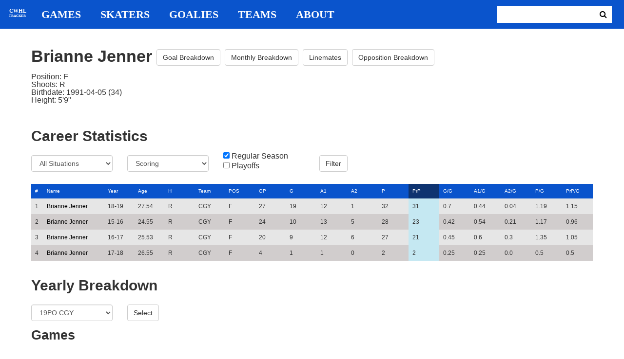

--- FILE ---
content_type: text/html; charset=utf-8
request_url: https://cwhl-tracker.herokuapp.com/players/61?column=pr_points&direction=desc&game_column=a2&game_direction=desc&on_ice_column=opposing_skaters_count&on_ice_direction=asc&penalty_column=game_name&penalty_direction=asc
body_size: 21730
content:
<!DOCTYPE html>
<html>
  <head>
      <!-- Global site tag (gtag.js) - Google Analytics -->
      <script async src="https://www.googletagmanager.com/gtag/js?id=UA-125940583-1"></script>
      <script>
        window.dataLayer = window.dataLayer || [];
        function gtag(){dataLayer.push(arguments);}
        gtag('js', new Date());

        gtag('config', 'UA-125940583-1');
      </script>

    <title>CWHL Tracker | Brianne Jenner</title>
    <link rel="shortcut icon" type="image/x-icon" href="/assets/favicon-bcbbeca94de2740672c9d4dcdefc5d9947abf2aae1de71bcd506932803118796.ico" />
    <meta name="viewport" content="width=device-width, initial-scale=1">
    <meta name="description" content="CWHL Tracker is a one stop website for your CWHL statistical needs.  We provide advanced filtering, rate stats, situational goal breakdowns and more!  AHL Tracker is truly the best way to consume advanced AHL stats.">
    <meta name="csrf-param" content="authenticity_token" />
<meta name="csrf-token" content="OpDfzMsYDedoMdHBlwjNKleQAnjZBUTcd2rDFQ9cSMLpFyBMqMGiI/VGOQGk03lEvt9RvAZDhnGoMKhuOQcbUA==" />

    <link rel="stylesheet" media="all" href="/assets/application-2a291f0c64b9159501355acaac6801e23040a65368e1c581a4a39368394f4b55.css" data-turbolinks-track="reload" />
    <script src="/assets/application-47da151a36708e10f200455ad6825be6d97add755f530d48605613c30f5609ea.js" data-turbolinks-track="reload"></script>

  </head>

  <body>
	  <div class="site-container">

	  	<header class="header">
  <nav class="nav-container">
    <input type="checkbox" id="mobile-menu" class="mobile-menu-check">
    <label class="show-mobile-menu" for="mobile-menu">
      <i class="fa fa-bars"></i>
    </label>
    <a class="mobile-logo" href="/">
      <svg id="mobile-logo" width="45px" height="45px" viewBox="0 0 101 101" version="1.1" xmlns="http://www.w3.org/2000/svg" xmlns:xlink="http://www.w3.org/1999/xlink">
          <g id="mobile-Page-1" stroke="none" stroke-width="1" fill="none" fill-rule="evenodd">
            <g id="mobile-Group-3" transform="translate(5.000000, 5.000000)">
                <text id="mobile-CWHL" fill="#FFFFFF" font-family="Silom" font-size="24" font-weight="bold" line-spacing="16">
                    <tspan x="12" y="43">CWHL</tspan>
                </text>
                <text id="mobile-Tracker" fill="#FFFFFF" font-family="Silom" font-size="16" font-weight="bold" line-spacing="16">
                    <tspan x="13" y="62">Tracker</tspan>
                </text>
            </g>
          </g>
      </svg>
</a>    <div class="nav-links">
      <a class="header-logo" href="/">
        <svg id="logo" width="45px" height="45px" viewBox="0 0 101 101" version="1.1" xmlns="http://www.w3.org/2000/svg" xmlns:xlink="http://www.w3.org/1999/xlink">
            <g id="Page-1" stroke="none" stroke-width="1" fill="none" fill-rule="evenodd">
              <g id="Group-3" transform="translate(5.000000, 5.000000)">
                  <text id="CWHL" fill="#FFFFFF" font-family="Silom" font-size="24" font-weight="bold" line-spacing="16">
                      <tspan x="15" y="43">CWHL</tspan>
                  </text>
                  <text id="Tracker" fill="#FFFFFF" font-family="Silom" font-size="16" font-weight="bold" line-spacing="16">
                      <tspan x="13" y="62">Tracker</tspan>
                  </text>
              </g>
            </g>
        </svg>
</a>
      <a class="nav-link" href="/games">Games</a>
      <a class="nav-link" href="/skaters">Skaters</a>
      <a class="nav-link" href="/goalies">Goalies</a>
      <a class="nav-link" href="/teams">Teams</a>
      <a class="nav-link" href="/about">About</a>
    </div>

    <form class="nav-form" action="/search" accept-charset="UTF-8" method="get"><input name="utf8" type="hidden" value="&#x2713;" />
      <input type="text" name="search_bar" id="search_bar" class="nav-search" />
  		<button name="button" type="submit" class="search-button">
        <i class="fa fa-search"></i>
</button></form>
  </nav>
</header>


	  	<div class="content-container">
	  		<div class="player-info">
	<h1>
		Brianne Jenner
		<a class="btn btn-default" href="/players/61/goal_breakdown">Goal Breakdown</a>
		<a class="btn btn-default" href="/players/61/monthly_breakdown">Monthly Breakdown</a>
		<a class="btn btn-default" href="/players/61/linemates">Linemates</a>
		<a class="btn btn-default" href="/players/61/opposition_breakdown">Opposition Breakdown</a>
	</h1>
	<ul class="bio-list">
		<li>Position: F</li>
		<li>Shoots: R</li>
		<li>Birthdate: 1991-04-05 (34)</li>
		<li>Height: 5&#39;9&quot;</li>
	</ul>
</div>

<h2>Career Statistics</h2>
	<div class="player-show-statistics-form">
		<form action="/players/61" accept-charset="UTF-8" method="get"><input name="utf8" type="hidden" value="&#x2713;" />
			<div class="row">
				<div class="col-md-2">
					<select name="situation" id="situation" class="form-control"><option selected="selected" value="All Situations">All Situations</option>
<option value="Even Strength">Even Strength</option>
<option value="Powerplay">Powerplay</option>
<option value="Shorthanded">Shorthanded</option>
<option value="Penalty Shot">Penalty Shot</option>
<option value="Shootout">Shootout</option>
<option value="Empty Net">Empty Net</option></select>
				</div>
				<div class="col-md-2">
					<select name="report" id="report" class="form-control"><option selected="selected" value="Scoring">Scoring</option>
<option value="On Ice Breakdown">On Ice Breakdown</option>
<option value="Penalty Breakdown">Penalty Breakdown</option></select>
				</div>
				<div class="col-md-2">
					<input type="checkbox" name="regular" id="regular" value="true" checked="checked" />
					<label for="regular">Regular Season</label> <br>
					<input type="checkbox" name="playoffs" id="playoffs" value="true" />
					<label for="playoffs">Playoffs</label>
				</div>
				<div class="col-md-2"><input type="submit" name="commit" value="Filter" class="filter-button btn btn-default" id="player-filter" data-disable-with="Filter" /></div>
			</div>
</form>	</div>

<div class="table-scroll" id="player-profile-table">
	      <table class="table table-bordered">
  <thead>
    <tr>
      <th class="rank-th">#</th>
      <th class="name-th"><a class=" sort-link" data-remote="true" href="/players/61?column=last_name&amp;direction=asc&amp;game_column=a2&amp;game_direction=desc&amp;on_ice_column=opposing_skaters_count&amp;on_ice_direction=asc&amp;penalty_column=game_name&amp;penalty_direction=asc">Name</a></th>
      <th><a class=" sort-link" data-remote="true" href="/players/61?column=season_id&amp;direction=desc&amp;game_column=a2&amp;game_direction=desc&amp;on_ice_column=opposing_skaters_count&amp;on_ice_direction=asc&amp;penalty_column=game_name&amp;penalty_direction=asc">Year</a></th>
      <th><a class=" sort-link" data-remote="true" href="/players/61?column=season_age&amp;direction=desc&amp;game_column=a2&amp;game_direction=desc&amp;on_ice_column=opposing_skaters_count&amp;on_ice_direction=asc&amp;penalty_column=game_name&amp;penalty_direction=asc">Age</a></th>
      <th><a class=" sort-link" data-remote="true" href="/players/61?column=shoots&amp;direction=desc&amp;game_column=a2&amp;game_direction=desc&amp;on_ice_column=opposing_skaters_count&amp;on_ice_direction=asc&amp;penalty_column=game_name&amp;penalty_direction=asc">H</a></th>
      <th><a class=" sort-link" data-remote="true" href="/players/61?column=team_id&amp;direction=desc&amp;game_column=a2&amp;game_direction=desc&amp;on_ice_column=opposing_skaters_count&amp;on_ice_direction=asc&amp;penalty_column=game_name&amp;penalty_direction=asc">Team</a></th>
      <th><a class=" sort-link" data-remote="true" href="/players/61?column=position&amp;direction=desc&amp;game_column=a2&amp;game_direction=desc&amp;on_ice_column=opposing_skaters_count&amp;on_ice_direction=asc&amp;penalty_column=game_name&amp;penalty_direction=asc">POS</a></th>
      <th><a class=" sort-link" data-remote="true" href="/players/61?column=games_played&amp;direction=desc&amp;game_column=a2&amp;game_direction=desc&amp;on_ice_column=opposing_skaters_count&amp;on_ice_direction=asc&amp;penalty_column=game_name&amp;penalty_direction=asc">GP</a></th>
      <th><a class=" sort-link" data-remote="true" href="/players/61?column=goals&amp;direction=desc&amp;game_column=a2&amp;game_direction=desc&amp;on_ice_column=opposing_skaters_count&amp;on_ice_direction=asc&amp;penalty_column=game_name&amp;penalty_direction=asc">G</a></th>
      <th><a class=" sort-link" data-remote="true" href="/players/61?column=a1&amp;direction=desc&amp;game_column=a2&amp;game_direction=desc&amp;on_ice_column=opposing_skaters_count&amp;on_ice_direction=asc&amp;penalty_column=game_name&amp;penalty_direction=asc">A1</a></th>
      <th><a class=" sort-link" data-remote="true" href="/players/61?column=a2&amp;direction=desc&amp;game_column=a2&amp;game_direction=desc&amp;on_ice_column=opposing_skaters_count&amp;on_ice_direction=asc&amp;penalty_column=game_name&amp;penalty_direction=asc">A2</a></th>
      <th><a class=" sort-link" data-remote="true" href="/players/61?column=points&amp;direction=desc&amp;game_column=a2&amp;game_direction=desc&amp;on_ice_column=opposing_skaters_count&amp;on_ice_direction=asc&amp;penalty_column=game_name&amp;penalty_direction=asc">P</a></th>
      <th><a class="active-link sort-link" data-remote="true" href="/players/61?column=pr_points&amp;direction=asc&amp;game_column=a2&amp;game_direction=desc&amp;on_ice_column=opposing_skaters_count&amp;on_ice_direction=asc&amp;penalty_column=game_name&amp;penalty_direction=asc">PrP</a></th>
      <th><a class=" sort-link" data-remote="true" href="/players/61?column=goals_pg&amp;direction=desc&amp;game_column=a2&amp;game_direction=desc&amp;on_ice_column=opposing_skaters_count&amp;on_ice_direction=asc&amp;penalty_column=game_name&amp;penalty_direction=asc">G/G</a></th>
      <th><a class=" sort-link" data-remote="true" href="/players/61?column=a1_pg&amp;direction=desc&amp;game_column=a2&amp;game_direction=desc&amp;on_ice_column=opposing_skaters_count&amp;on_ice_direction=asc&amp;penalty_column=game_name&amp;penalty_direction=asc">A1/G</a></th>
      <th><a class=" sort-link" data-remote="true" href="/players/61?column=a2_pg&amp;direction=desc&amp;game_column=a2&amp;game_direction=desc&amp;on_ice_column=opposing_skaters_count&amp;on_ice_direction=asc&amp;penalty_column=game_name&amp;penalty_direction=asc">A2/G</a></th>
      <th><a class=" sort-link" data-remote="true" href="/players/61?column=points_pg&amp;direction=desc&amp;game_column=a2&amp;game_direction=desc&amp;on_ice_column=opposing_skaters_count&amp;on_ice_direction=asc&amp;penalty_column=game_name&amp;penalty_direction=asc">P/G</a></th>
      <th><a class=" sort-link" data-remote="true" href="/players/61?column=pr_points_pg&amp;direction=desc&amp;game_column=a2&amp;game_direction=desc&amp;on_ice_column=opposing_skaters_count&amp;on_ice_direction=asc&amp;penalty_column=game_name&amp;penalty_direction=asc">PrP/G</a></th>
    </tr>
  </thead>
  <tbody>
      <tr>
        <td class="rank-tb">1</td>
        <td class="name-tb"><a href="/players/61">Brianne Jenner</a></td>
        <td>18-19</td>
        <td>27.54</td>
        <td>R</td>
        <td>CGY</td>
        <td>F</td>
        <td>27</td>
        <td>19</td>
        <td>12</td>
        <td>1</td>
        <td>32</td>
        <td>31</td>
        <td>0.7</td>
        <td>0.44</td>
        <td>0.04</td>
        <td>1.19</td>
        <td>1.15</td>
      </tr>
      <tr>
        <td class="rank-tb">2</td>
        <td class="name-tb"><a href="/players/61">Brianne Jenner</a></td>
        <td>15-16</td>
        <td>24.55</td>
        <td>R</td>
        <td>CGY</td>
        <td>F</td>
        <td>24</td>
        <td>10</td>
        <td>13</td>
        <td>5</td>
        <td>28</td>
        <td>23</td>
        <td>0.42</td>
        <td>0.54</td>
        <td>0.21</td>
        <td>1.17</td>
        <td>0.96</td>
      </tr>
      <tr>
        <td class="rank-tb">3</td>
        <td class="name-tb"><a href="/players/61">Brianne Jenner</a></td>
        <td>16-17</td>
        <td>25.53</td>
        <td>R</td>
        <td>CGY</td>
        <td>F</td>
        <td>20</td>
        <td>9</td>
        <td>12</td>
        <td>6</td>
        <td>27</td>
        <td>21</td>
        <td>0.45</td>
        <td>0.6</td>
        <td>0.3</td>
        <td>1.35</td>
        <td>1.05</td>
      </tr>
      <tr>
        <td class="rank-tb">4</td>
        <td class="name-tb"><a href="/players/61">Brianne Jenner</a></td>
        <td>17-18</td>
        <td>26.55</td>
        <td>R</td>
        <td>CGY</td>
        <td>F</td>
        <td>4</td>
        <td>1</td>
        <td>1</td>
        <td>0</td>
        <td>2</td>
        <td>2</td>
        <td>0.25</td>
        <td>0.25</td>
        <td>0.0</td>
        <td>0.5</td>
        <td>0.5</td>
      </tr>
  </tbody>
</table>




</div>

<h2>Yearly Breakdown</h2>
<div class="game-by-game-form">
	<form action="/players/61" accept-charset="UTF-8" method="get"><input name="utf8" type="hidden" value="&#x2713;" />
		<div class="row">
			<div class="col-md-2"><select name="season" id="season" class="form-control"><option selected="selected" value="27">19PO CGY</option>
<option value="22">18-19 CGY</option>
<option value="19">18PO CGY</option>
<option value="18">17-18 CGY</option>
<option value="17">17PO CGY</option>
<option value="15">16-17 CGY</option>
<option value="12">16PO CGY</option>
<option value="11">15-16 CGY</option></select></div>
			<div class="col-md-1"><input type="submit" name="commit" value="Select" class="year-filter-button btn btn-default" data-disable-with="Select" /></div>
		</div>
</form></div>

<h3>Games</h3>
<div class="table-scroll player-game-breakdown" id="player-game-breakdown">
	  <table class="table table-bordered">
  <thead>
    <tr>
      <th class="rank-th">#</th>
      <th class="name-th"><a class=" sort-link" data-remote="true" href="/players/61?column=pr_points&amp;direction=desc&amp;game_column=game_name&amp;game_direction=desc&amp;on_ice_column=opposing_skaters_count&amp;on_ice_direction=asc&amp;penalty_column=game_name&amp;penalty_direction=asc">Game</a></th>
      <th><a class=" sort-link" data-remote="true" href="/players/61?column=pr_points&amp;direction=desc&amp;game_column=game_date&amp;game_direction=desc&amp;on_ice_column=opposing_skaters_count&amp;on_ice_direction=asc&amp;penalty_column=game_name&amp;penalty_direction=asc">Date</a></th>
      <th><a class=" sort-link" data-remote="true" href="/players/61?column=pr_points&amp;direction=desc&amp;game_column=goals&amp;game_direction=desc&amp;on_ice_column=opposing_skaters_count&amp;on_ice_direction=asc&amp;penalty_column=game_name&amp;penalty_direction=asc">G</a></th>
      <th><a class=" sort-link" data-remote="true" href="/players/61?column=pr_points&amp;direction=desc&amp;game_column=a1&amp;game_direction=desc&amp;on_ice_column=opposing_skaters_count&amp;on_ice_direction=asc&amp;penalty_column=game_name&amp;penalty_direction=asc">A1</a></th>
      <th><a class="active-link sort-link" data-remote="true" href="/players/61?column=pr_points&amp;direction=desc&amp;game_column=a2&amp;game_direction=asc&amp;on_ice_column=opposing_skaters_count&amp;on_ice_direction=asc&amp;penalty_column=game_name&amp;penalty_direction=asc">A2</a></th>
      <th><a class=" sort-link" data-remote="true" href="/players/61?column=pr_points&amp;direction=desc&amp;game_column=points&amp;game_direction=desc&amp;on_ice_column=opposing_skaters_count&amp;on_ice_direction=asc&amp;penalty_column=game_name&amp;penalty_direction=asc">P</a></th>
    </tr>
  </thead>
  <tbody>
      <tr>
        <td class="rank-tb">1</td>
        <td class="name-tb"><a href="/games/794">TOR @ CGY</a></td>
        <td>2019/03/08</td>
        <td>0</td>
        <td>0</td>
        <td>0</td>
        <td>0</td>
      </tr>
      <tr>
        <td class="rank-tb">2</td>
        <td class="name-tb"><a href="/games/795">TOR @ CGY</a></td>
        <td>2019/03/09</td>
        <td>1</td>
        <td>0</td>
        <td>0</td>
        <td>1</td>
      </tr>
      <tr>
        <td class="rank-tb">3</td>
        <td class="name-tb"><a href="/games/796">TOR @ CGY</a></td>
        <td>2019/03/10</td>
        <td>1</td>
        <td>0</td>
        <td>0</td>
        <td>1</td>
      </tr>
  </tbody>
</table>


</div>

<h3>Penalties</h3>
<div class="table-scroll player-penalty-breakdown" id="player-penalty-breakdown">
	<table class="table table-bordered">
  <thead>
    <tr>
      <th class="rank-th">#</th>
      <th class="name-th"><a class="active-link sort-link" data-remote="true" href="/players/61?column=pr_points&amp;direction=desc&amp;game_column=a2&amp;game_direction=desc&amp;on_ice_column=opposing_skaters_count&amp;on_ice_direction=asc&amp;penalty_column=game_name&amp;penalty_direction=desc">Game</a></th>
      <th><a class=" sort-link" data-remote="true" href="/players/61?column=pr_points&amp;direction=desc&amp;game_column=a2&amp;game_direction=desc&amp;on_ice_column=opposing_skaters_count&amp;on_ice_direction=asc&amp;penalty_column=game_date&amp;penalty_direction=desc">Date</a></th>
      <th><a class=" sort-link" data-remote="true" href="/players/61?column=pr_points&amp;direction=desc&amp;game_column=a2&amp;game_direction=desc&amp;on_ice_column=opposing_skaters_count&amp;on_ice_direction=asc&amp;penalty_column=description&amp;penalty_direction=desc">Description</a></th>
      <th><a class=" sort-link" data-remote="true" href="/players/61?column=pr_points&amp;direction=desc&amp;game_column=a2&amp;game_direction=desc&amp;on_ice_column=opposing_skaters_count&amp;on_ice_direction=asc&amp;penalty_column=duration&amp;penalty_direction=desc">Duration</a></th>
    </tr>
  </thead>
  <tbody>
  </tbody>
</table>

</div>

	<h3>On Ice Goal Events</h3>
	<div class="table-scroll player-on-ice-events" id="player-on-ice-events">
		<table class="table table-bordered">
  <thead>
    <tr>
      <th class="rank-th">#</th>
      <th class="name-th"><a class=" sort-link" data-remote="true" href="/players/61?column=pr_points&amp;direction=desc&amp;game_column=a2&amp;game_direction=desc&amp;on_ice_column=game_id&amp;on_ice_direction=desc&amp;penalty_column=game_name&amp;penalty_direction=asc">GameID</a></th>
      <th><a class=" sort-link" data-remote="true" href="/players/61?column=pr_points&amp;direction=desc&amp;game_column=a2&amp;game_direction=desc&amp;on_ice_column=game_date&amp;on_ice_direction=desc&amp;penalty_column=game_name&amp;penalty_direction=asc">Date</a></th>
      <th><a class=" sort-link" data-remote="true" href="/players/61?column=pr_points&amp;direction=desc&amp;game_column=a2&amp;game_direction=desc&amp;on_ice_column=on_scoring_team&amp;on_ice_direction=desc&amp;penalty_column=game_name&amp;penalty_direction=asc">Result</a></th>
      <th><a class=" sort-link" data-remote="true" href="/players/61?column=pr_points&amp;direction=desc&amp;game_column=a2&amp;game_direction=desc&amp;on_ice_column=period&amp;on_ice_direction=desc&amp;penalty_column=game_name&amp;penalty_direction=asc">Period</a></th>
      <th><a class=" sort-link" data-remote="true" href="/players/61?column=pr_points&amp;direction=desc&amp;game_column=a2&amp;game_direction=desc&amp;on_ice_column=time&amp;on_ice_direction=desc&amp;penalty_column=game_name&amp;penalty_direction=asc">Time</a></th>
      <th><a class=" sort-link" data-remote="true" href="/players/61?column=pr_points&amp;direction=desc&amp;game_column=a2&amp;game_direction=desc&amp;on_ice_column=teammate_count&amp;on_ice_direction=desc&amp;penalty_column=game_name&amp;penalty_direction=asc">Teammates</a></th>
      <th><a class="active-link sort-link" data-remote="true" href="/players/61?column=pr_points&amp;direction=desc&amp;game_column=a2&amp;game_direction=desc&amp;on_ice_column=opposing_skaters_count&amp;on_ice_direction=desc&amp;penalty_column=game_name&amp;penalty_direction=asc">Opponents</a></th>
    </tr>
  </thead>
  <tbody>
      <tr>
        <td class="rank-tb">1</td>
        <td class="name-tb"><a href="/games/794">TOR @ CGY</a></td>
        <td>03/08/2019</td>
        <td>GF</td>
        <td>2</td>
        <td>1:39</td>
        <td>5</td>
        <td>5</td>
      </tr>
      <tr>
        <td class="rank-tb">2</td>
        <td class="name-tb"><a href="/games/794">TOR @ CGY</a></td>
        <td>03/08/2019</td>
        <td>GA</td>
        <td>2</td>
        <td>9:08</td>
        <td>5</td>
        <td>5</td>
      </tr>
      <tr>
        <td class="rank-tb">3</td>
        <td class="name-tb"><a href="/games/795">TOR @ CGY</a></td>
        <td>03/09/2019</td>
        <td>GF</td>
        <td>3</td>
        <td>13:46</td>
        <td>5</td>
        <td>5</td>
      </tr>
      <tr>
        <td class="rank-tb">4</td>
        <td class="name-tb"><a href="/games/796">TOR @ CGY</a></td>
        <td>03/10/2019</td>
        <td>GA</td>
        <td>2</td>
        <td>5:35</td>
        <td>5</td>
        <td>5</td>
      </tr>
      <tr>
        <td class="rank-tb">5</td>
        <td class="name-tb"><a href="/games/796">TOR @ CGY</a></td>
        <td>03/10/2019</td>
        <td>GF</td>
        <td>2</td>
        <td>17:20</td>
        <td>5</td>
        <td>5</td>
      </tr>
      <tr>
        <td class="rank-tb">6</td>
        <td class="name-tb"><a href="/games/795">TOR @ CGY</a></td>
        <td>03/09/2019</td>
        <td>GF</td>
        <td>3</td>
        <td>19:57</td>
        <td>5</td>
        <td>6</td>
      </tr>
  </tbody>
</table>

	</div>

	  	</div>

	  	<footer class="footer">
	  		CWHL Tracker &copy; Jeff Craig 2018
	  	</footer>
    </div>
  </body>
</html>
